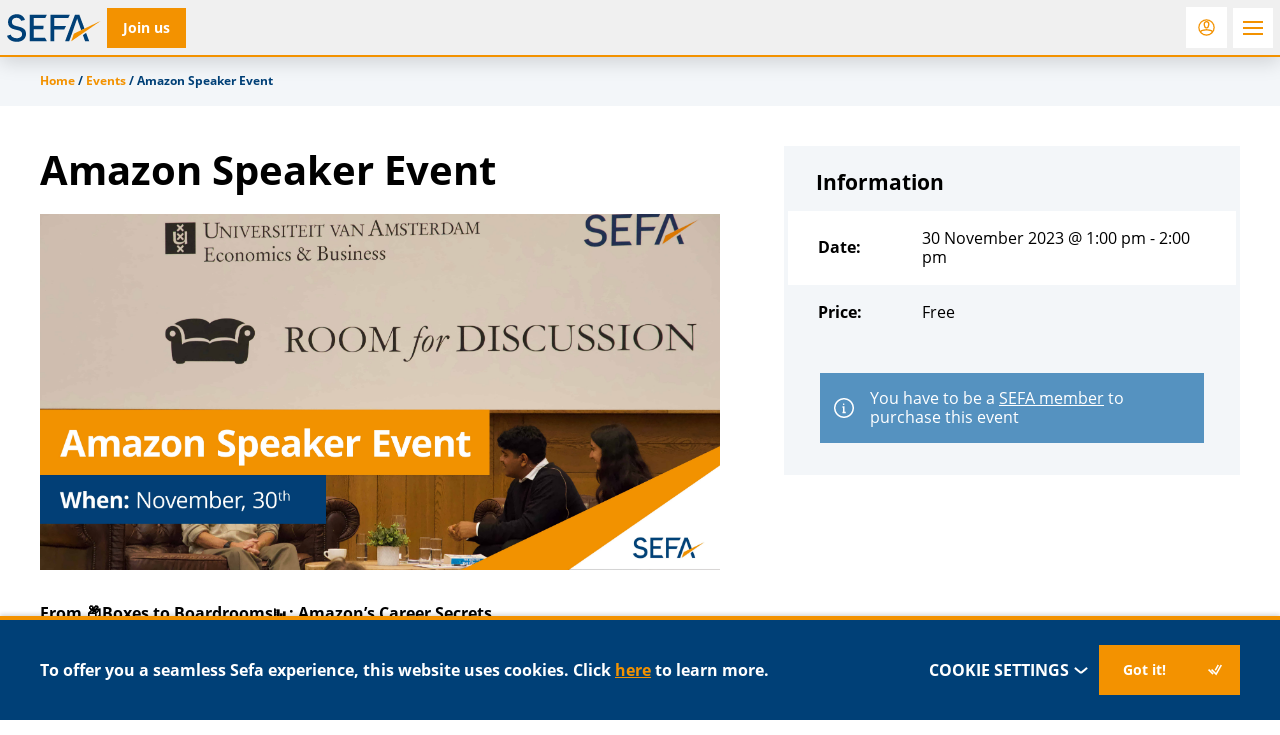

--- FILE ---
content_type: text/html
request_url: https://sefa.nl/product/events/amazon-speaker-event/
body_size: 13348
content:
<!DOCTYPE HTML>
<!--[if lt IE 7]> <html class="no-js lt-ie9 lt-ie8 lt-ie7" lang="en-US"> <![endif]-->
<!--[if IE 7]>    <html class="no-js lt-ie9 lt-ie8" lang="en-US"> <![endif]-->
<!--[if IE 8]>    <html class="no-js lt-ie9" lang="en-US"> <![endif]-->
<!--[if IE 9]>    <html class="no-js lt-ie10" lang="en-US"> <![endif]-->
<!--[if gt IE 9]><!--> <html class="no-js" lang="en-US"> <!--<![endif]-->
<head>
    <meta charset="UTF-8">
	<link rel="profile" href="http://gmpg.org/xfn/11">

	<script>function checkCookiePermission(e){for(var i=document.cookie.split("; "),o=!1,n=0;n<i.length;n++){var r=i[n].split("=");"ecn_permission"===r[0]&&(o=JSON.parse(r[1]))}return o[e]}</script>

    <meta name='robots' content='index, follow, max-image-preview:large, max-snippet:-1, max-video-preview:-1' />
<meta name="viewport" content="width=device-width, initial-scale=1">
	<!-- This site is optimized with the Yoast SEO Premium plugin v26.5 (Yoast SEO v26.7) - https://yoast.com/wordpress/plugins/seo/ -->
	<title>Amazon Speaker Event - Sefa</title>
	<meta name="description" content="Join us at 13-14h, on Thursday November 30th, for our interview with Michelle Goderie, CCO of Amazon! - Room for Discussion and Sefa" />
	<link rel="canonical" href="https://sefa.nl/product/events/amazon-speaker-event/" />
	<meta property="og:locale" content="en_US" />
	<meta property="og:type" content="article" />
	<meta property="og:title" content="Amazon Speaker Event" />
	<meta property="og:description" content="Join us at 13-14h, on Thursday November 30th, for our interview with Michelle Goderie, CCO of Amazon! - Room for Discussion and Sefa" />
	<meta property="og:url" content="https://sefa.nl/product/events/amazon-speaker-event/" />
	<meta property="og:site_name" content="Sefa" />
	<meta property="article:modified_time" content="2023-11-22T10:52:30+00:00" />
	<meta property="og:image" content="https://sefa.nl/wp-content/uploads/WB_AmazonSpeakerEventSCW.jpg" />
	<meta property="og:image:width" content="800" />
	<meta property="og:image:height" content="419" />
	<meta property="og:image:type" content="image/jpeg" />
	<meta name="twitter:label1" content="Est. reading time" />
	<meta name="twitter:data1" content="1 minute" />
	<script type="application/ld+json" class="yoast-schema-graph">{"@context":"https://schema.org","@graph":[{"@type":"WebPage","@id":"https://sefa.nl/product/events/amazon-speaker-event/","url":"https://sefa.nl/product/events/amazon-speaker-event/","name":"Amazon Speaker Event - Sefa","isPartOf":{"@id":"https://sefa.nl/#website"},"primaryImageOfPage":{"@id":"https://sefa.nl/product/events/amazon-speaker-event/#primaryimage"},"image":{"@id":"https://sefa.nl/product/events/amazon-speaker-event/#primaryimage"},"thumbnailUrl":"https://sefa.nl/wp-content/uploads/WB_AmazonSpeakerEventSCW.jpg","datePublished":"2023-11-22T10:52:29+00:00","dateModified":"2023-11-22T10:52:30+00:00","description":"Join us at 13-14h, on Thursday November 30th, for our interview with Michelle Goderie, CCO of Amazon! - Room for Discussion and Sefa","breadcrumb":{"@id":"https://sefa.nl/product/events/amazon-speaker-event/#breadcrumb"},"inLanguage":"en-US","potentialAction":[{"@type":"ReadAction","target":["https://sefa.nl/product/events/amazon-speaker-event/"]}]},{"@type":"ImageObject","inLanguage":"en-US","@id":"https://sefa.nl/product/events/amazon-speaker-event/#primaryimage","url":"https://sefa.nl/wp-content/uploads/WB_AmazonSpeakerEventSCW.jpg","contentUrl":"https://sefa.nl/wp-content/uploads/WB_AmazonSpeakerEventSCW.jpg","width":8533,"height":4467},{"@type":"BreadcrumbList","@id":"https://sefa.nl/product/events/amazon-speaker-event/#breadcrumb","itemListElement":[{"@type":"ListItem","position":1,"name":"Home","item":"https://sefa.nl/"},{"@type":"ListItem","position":2,"name":"Events","item":"https://sefa.nl/events/"},{"@type":"ListItem","position":3,"name":"Amazon Speaker Event"}]},{"@type":"WebSite","@id":"https://sefa.nl/#website","url":"https://sefa.nl/","name":"Sefa","description":"The study association for Economics and Business at the University of Amsterdam.","potentialAction":[{"@type":"SearchAction","target":{"@type":"EntryPoint","urlTemplate":"https://sefa.nl/?s={search_term_string}"},"query-input":{"@type":"PropertyValueSpecification","valueRequired":true,"valueName":"search_term_string"}}],"inLanguage":"en-US"}]}</script>
	<!-- / Yoast SEO Premium plugin. -->



<link rel="alternate" type="application/rss+xml" title="Sefa &raquo; Feed" href="https://sefa.nl/feed/" />
<link rel="alternate" type="application/rss+xml" title="Sefa &raquo; Comments Feed" href="https://sefa.nl/comments/feed/" />
	<script data-minify="1" src="https://sefa.nl/wp-content/cache/min/1/ajax/libs/webfont/1.6.26/webfont.js?ver=1763393742"></script>
	<script>
        WebFont.load({
            google: {
                families: ['Montserrat:300,700', 'Quicksand:400,500,700']
            },
            timeout: 1000
        });
	</script>
	<style id='wp-img-auto-sizes-contain-inline-css' type='text/css'>
img:is([sizes=auto i],[sizes^="auto," i]){contain-intrinsic-size:3000px 1500px}
/*# sourceURL=wp-img-auto-sizes-contain-inline-css */
</style>
<style id='classic-theme-styles-inline-css' type='text/css'>
/*! This file is auto-generated */
.wp-block-button__link{color:#fff;background-color:#32373c;border-radius:9999px;box-shadow:none;text-decoration:none;padding:calc(.667em + 2px) calc(1.333em + 2px);font-size:1.125em}.wp-block-file__button{background:#32373c;color:#fff;text-decoration:none}
/*# sourceURL=/wp-includes/css/classic-themes.min.css */
</style>
<style id='woocommerce-inline-inline-css' type='text/css'>
.woocommerce form .form-row .required { visibility: visible; }
/*# sourceURL=woocommerce-inline-inline-css */
</style>
<link rel='stylesheet' id='wc-memberships-frontend-css' href='https://sefa.nl/wp-content/plugins/woocommerce-memberships/assets/css/frontend/wc-memberships-frontend.min.css?ver=1.27.4' type='text/css' media='all' />
<link rel='stylesheet' id='mollie-applepaydirect-css' href='https://sefa.nl/wp-content/plugins/mollie-payments-for-woocommerce/public/css/mollie-applepaydirect.min.css?ver=1761550428' type='text/css' media='screen' />
<link rel='stylesheet' id='theme-styles-css' href='https://sefa.nl/wp-content/themes/ecs-sefa/assets/build/css/styles.css?id=8fb6acdbf5bc759d3865958cb27f5173' type='text/css' media='all' />
<script type="text/javascript" src="https://sefa.nl/wp-includes/js/jquery/jquery.min.js?ver=3.7.1" id="jquery-core-js"></script>
<script type="text/javascript" src="https://sefa.nl/wp-includes/js/jquery/jquery-migrate.min.js?ver=3.4.1" id="jquery-migrate-js"></script>
<script type="text/javascript" id="wc-single-product-js-extra">
/* <![CDATA[ */
var wc_single_product_params = {"i18n_required_rating_text":"Please select a rating","i18n_rating_options":["1 of 5 stars","2 of 5 stars","3 of 5 stars","4 of 5 stars","5 of 5 stars"],"i18n_product_gallery_trigger_text":"View full-screen image gallery","review_rating_required":"yes","flexslider":{"rtl":false,"animation":"slide","smoothHeight":true,"directionNav":false,"controlNav":"thumbnails","slideshow":false,"animationSpeed":500,"animationLoop":false,"allowOneSlide":false},"zoom_enabled":"","zoom_options":[],"photoswipe_enabled":"","photoswipe_options":{"shareEl":false,"closeOnScroll":false,"history":false,"hideAnimationDuration":0,"showAnimationDuration":0},"flexslider_enabled":""};
//# sourceURL=wc-single-product-js-extra
/* ]]> */
</script>
<script type="text/javascript" src="https://sefa.nl/wp-content/plugins/woocommerce/assets/js/frontend/single-product.min.js?ver=10.4.3" id="wc-single-product-js" defer="defer" data-wp-strategy="defer"></script>
<script type="text/javascript" src="https://sefa.nl/wp-content/plugins/woocommerce/assets/js/jquery-blockui/jquery.blockUI.min.js?ver=2.7.0-wc.10.4.3" id="wc-jquery-blockui-js" defer="defer" data-wp-strategy="defer"></script>
<script type="text/javascript" src="https://sefa.nl/wp-content/plugins/woocommerce/assets/js/js-cookie/js.cookie.min.js?ver=2.1.4-wc.10.4.3" id="wc-js-cookie-js" defer="defer" data-wp-strategy="defer"></script>
<script type="text/javascript" id="woocommerce-js-extra">
/* <![CDATA[ */
var woocommerce_params = {"ajax_url":"/wp-admin/admin-ajax.php","wc_ajax_url":"/?wc-ajax=%%endpoint%%","i18n_password_show":"Show password","i18n_password_hide":"Hide password"};
//# sourceURL=woocommerce-js-extra
/* ]]> */
</script>
<script type="text/javascript" src="https://sefa.nl/wp-content/plugins/woocommerce/assets/js/frontend/woocommerce.min.js?ver=10.4.3" id="woocommerce-js" defer="defer" data-wp-strategy="defer"></script>
<link rel='shortlink' href='https://sefa.nl/?p=80704' />

<script>
  (function(i,s,o,g,r,a,m){i['GoogleAnalyticsObject']=r;i[r]=i[r]||function(){
  (i[r].q=i[r].q||[]).push(arguments)},i[r].l=1*new Date();a=s.createElement(o),
  m=s.getElementsByTagName(o)[0];a.async=1;a.src=g;m.parentNode.insertBefore(a,m)
  })(window,document,'script','//www.google-analytics.com/analytics.js','ga');

  if( !checkCookiePermission('analytics') ) {
    ga('set', 'anonymizeIp', true);
  }
  ga('create', 'UA-8749353-2', 'auto');
  ga('send', 'pageview');

</script>

<link rel="apple-touch-icon" sizes="180x180" href="https://sefa.nl/wp-content/themes/ecs-sefa/assets/build/images/icons/apple-touch-icon.png"><link rel="icon" type="image/ico" href="https://sefa.nl/wp-content/themes/ecs-sefa/assets/build/images/icons/favicon.ico"><link rel="icon" sizes="32x32" type="image/png" href="https://sefa.nl/wp-content/themes/ecs-sefa/assets/build/images/icons/favicon-32x32.png"><link rel="icon" sizes="16x16" type="image/png" href="https://sefa.nl/wp-content/themes/ecs-sefa/assets/build/images/icons/favicon-16x16.png"><link rel="mask-icon" href="https://sefa.nl/wp-content/themes/ecs-sefa/assets/build/images/icons/safari-pinned-tab.svg"><link rel="mask-icon" href="https://sefa.nl/wp-content/themes/ecs-sefa/assets/build/images/icons/favicon.ico"><link rel="manifest" href="https://sefa.nl/wp-content/themes/ecs-sefa/assets/build/images/icons/browserconfig.xml">	<noscript><style>.woocommerce-product-gallery{ opacity: 1 !important; }</style></noscript>
	
    <script>var plyrSpriteURI = 'https://sefa.nl/wp-content/themes/ecs-sefa/assets/build/svg/sprite.plyr.svg';</script>

<link rel='stylesheet' id='wc-blocks-style-css' href='https://sefa.nl/wp-content/plugins/woocommerce/assets/client/blocks/wc-blocks.css?ver=wc-10.4.3' type='text/css' media='all' />
<style id='global-styles-inline-css' type='text/css'>
:root{--wp--preset--aspect-ratio--square: 1;--wp--preset--aspect-ratio--4-3: 4/3;--wp--preset--aspect-ratio--3-4: 3/4;--wp--preset--aspect-ratio--3-2: 3/2;--wp--preset--aspect-ratio--2-3: 2/3;--wp--preset--aspect-ratio--16-9: 16/9;--wp--preset--aspect-ratio--9-16: 9/16;--wp--preset--color--black: #000000;--wp--preset--color--cyan-bluish-gray: #abb8c3;--wp--preset--color--white: #ffffff;--wp--preset--color--pale-pink: #f78da7;--wp--preset--color--vivid-red: #cf2e2e;--wp--preset--color--luminous-vivid-orange: #ff6900;--wp--preset--color--luminous-vivid-amber: #fcb900;--wp--preset--color--light-green-cyan: #7bdcb5;--wp--preset--color--vivid-green-cyan: #00d084;--wp--preset--color--pale-cyan-blue: #8ed1fc;--wp--preset--color--vivid-cyan-blue: #0693e3;--wp--preset--color--vivid-purple: #9b51e0;--wp--preset--gradient--vivid-cyan-blue-to-vivid-purple: linear-gradient(135deg,rgb(6,147,227) 0%,rgb(155,81,224) 100%);--wp--preset--gradient--light-green-cyan-to-vivid-green-cyan: linear-gradient(135deg,rgb(122,220,180) 0%,rgb(0,208,130) 100%);--wp--preset--gradient--luminous-vivid-amber-to-luminous-vivid-orange: linear-gradient(135deg,rgb(252,185,0) 0%,rgb(255,105,0) 100%);--wp--preset--gradient--luminous-vivid-orange-to-vivid-red: linear-gradient(135deg,rgb(255,105,0) 0%,rgb(207,46,46) 100%);--wp--preset--gradient--very-light-gray-to-cyan-bluish-gray: linear-gradient(135deg,rgb(238,238,238) 0%,rgb(169,184,195) 100%);--wp--preset--gradient--cool-to-warm-spectrum: linear-gradient(135deg,rgb(74,234,220) 0%,rgb(151,120,209) 20%,rgb(207,42,186) 40%,rgb(238,44,130) 60%,rgb(251,105,98) 80%,rgb(254,248,76) 100%);--wp--preset--gradient--blush-light-purple: linear-gradient(135deg,rgb(255,206,236) 0%,rgb(152,150,240) 100%);--wp--preset--gradient--blush-bordeaux: linear-gradient(135deg,rgb(254,205,165) 0%,rgb(254,45,45) 50%,rgb(107,0,62) 100%);--wp--preset--gradient--luminous-dusk: linear-gradient(135deg,rgb(255,203,112) 0%,rgb(199,81,192) 50%,rgb(65,88,208) 100%);--wp--preset--gradient--pale-ocean: linear-gradient(135deg,rgb(255,245,203) 0%,rgb(182,227,212) 50%,rgb(51,167,181) 100%);--wp--preset--gradient--electric-grass: linear-gradient(135deg,rgb(202,248,128) 0%,rgb(113,206,126) 100%);--wp--preset--gradient--midnight: linear-gradient(135deg,rgb(2,3,129) 0%,rgb(40,116,252) 100%);--wp--preset--font-size--small: 13px;--wp--preset--font-size--medium: 20px;--wp--preset--font-size--large: 36px;--wp--preset--font-size--x-large: 42px;--wp--preset--spacing--20: 0.44rem;--wp--preset--spacing--30: 0.67rem;--wp--preset--spacing--40: 1rem;--wp--preset--spacing--50: 1.5rem;--wp--preset--spacing--60: 2.25rem;--wp--preset--spacing--70: 3.38rem;--wp--preset--spacing--80: 5.06rem;--wp--preset--shadow--natural: 6px 6px 9px rgba(0, 0, 0, 0.2);--wp--preset--shadow--deep: 12px 12px 50px rgba(0, 0, 0, 0.4);--wp--preset--shadow--sharp: 6px 6px 0px rgba(0, 0, 0, 0.2);--wp--preset--shadow--outlined: 6px 6px 0px -3px rgb(255, 255, 255), 6px 6px rgb(0, 0, 0);--wp--preset--shadow--crisp: 6px 6px 0px rgb(0, 0, 0);}:where(.is-layout-flex){gap: 0.5em;}:where(.is-layout-grid){gap: 0.5em;}body .is-layout-flex{display: flex;}.is-layout-flex{flex-wrap: wrap;align-items: center;}.is-layout-flex > :is(*, div){margin: 0;}body .is-layout-grid{display: grid;}.is-layout-grid > :is(*, div){margin: 0;}:where(.wp-block-columns.is-layout-flex){gap: 2em;}:where(.wp-block-columns.is-layout-grid){gap: 2em;}:where(.wp-block-post-template.is-layout-flex){gap: 1.25em;}:where(.wp-block-post-template.is-layout-grid){gap: 1.25em;}.has-black-color{color: var(--wp--preset--color--black) !important;}.has-cyan-bluish-gray-color{color: var(--wp--preset--color--cyan-bluish-gray) !important;}.has-white-color{color: var(--wp--preset--color--white) !important;}.has-pale-pink-color{color: var(--wp--preset--color--pale-pink) !important;}.has-vivid-red-color{color: var(--wp--preset--color--vivid-red) !important;}.has-luminous-vivid-orange-color{color: var(--wp--preset--color--luminous-vivid-orange) !important;}.has-luminous-vivid-amber-color{color: var(--wp--preset--color--luminous-vivid-amber) !important;}.has-light-green-cyan-color{color: var(--wp--preset--color--light-green-cyan) !important;}.has-vivid-green-cyan-color{color: var(--wp--preset--color--vivid-green-cyan) !important;}.has-pale-cyan-blue-color{color: var(--wp--preset--color--pale-cyan-blue) !important;}.has-vivid-cyan-blue-color{color: var(--wp--preset--color--vivid-cyan-blue) !important;}.has-vivid-purple-color{color: var(--wp--preset--color--vivid-purple) !important;}.has-black-background-color{background-color: var(--wp--preset--color--black) !important;}.has-cyan-bluish-gray-background-color{background-color: var(--wp--preset--color--cyan-bluish-gray) !important;}.has-white-background-color{background-color: var(--wp--preset--color--white) !important;}.has-pale-pink-background-color{background-color: var(--wp--preset--color--pale-pink) !important;}.has-vivid-red-background-color{background-color: var(--wp--preset--color--vivid-red) !important;}.has-luminous-vivid-orange-background-color{background-color: var(--wp--preset--color--luminous-vivid-orange) !important;}.has-luminous-vivid-amber-background-color{background-color: var(--wp--preset--color--luminous-vivid-amber) !important;}.has-light-green-cyan-background-color{background-color: var(--wp--preset--color--light-green-cyan) !important;}.has-vivid-green-cyan-background-color{background-color: var(--wp--preset--color--vivid-green-cyan) !important;}.has-pale-cyan-blue-background-color{background-color: var(--wp--preset--color--pale-cyan-blue) !important;}.has-vivid-cyan-blue-background-color{background-color: var(--wp--preset--color--vivid-cyan-blue) !important;}.has-vivid-purple-background-color{background-color: var(--wp--preset--color--vivid-purple) !important;}.has-black-border-color{border-color: var(--wp--preset--color--black) !important;}.has-cyan-bluish-gray-border-color{border-color: var(--wp--preset--color--cyan-bluish-gray) !important;}.has-white-border-color{border-color: var(--wp--preset--color--white) !important;}.has-pale-pink-border-color{border-color: var(--wp--preset--color--pale-pink) !important;}.has-vivid-red-border-color{border-color: var(--wp--preset--color--vivid-red) !important;}.has-luminous-vivid-orange-border-color{border-color: var(--wp--preset--color--luminous-vivid-orange) !important;}.has-luminous-vivid-amber-border-color{border-color: var(--wp--preset--color--luminous-vivid-amber) !important;}.has-light-green-cyan-border-color{border-color: var(--wp--preset--color--light-green-cyan) !important;}.has-vivid-green-cyan-border-color{border-color: var(--wp--preset--color--vivid-green-cyan) !important;}.has-pale-cyan-blue-border-color{border-color: var(--wp--preset--color--pale-cyan-blue) !important;}.has-vivid-cyan-blue-border-color{border-color: var(--wp--preset--color--vivid-cyan-blue) !important;}.has-vivid-purple-border-color{border-color: var(--wp--preset--color--vivid-purple) !important;}.has-vivid-cyan-blue-to-vivid-purple-gradient-background{background: var(--wp--preset--gradient--vivid-cyan-blue-to-vivid-purple) !important;}.has-light-green-cyan-to-vivid-green-cyan-gradient-background{background: var(--wp--preset--gradient--light-green-cyan-to-vivid-green-cyan) !important;}.has-luminous-vivid-amber-to-luminous-vivid-orange-gradient-background{background: var(--wp--preset--gradient--luminous-vivid-amber-to-luminous-vivid-orange) !important;}.has-luminous-vivid-orange-to-vivid-red-gradient-background{background: var(--wp--preset--gradient--luminous-vivid-orange-to-vivid-red) !important;}.has-very-light-gray-to-cyan-bluish-gray-gradient-background{background: var(--wp--preset--gradient--very-light-gray-to-cyan-bluish-gray) !important;}.has-cool-to-warm-spectrum-gradient-background{background: var(--wp--preset--gradient--cool-to-warm-spectrum) !important;}.has-blush-light-purple-gradient-background{background: var(--wp--preset--gradient--blush-light-purple) !important;}.has-blush-bordeaux-gradient-background{background: var(--wp--preset--gradient--blush-bordeaux) !important;}.has-luminous-dusk-gradient-background{background: var(--wp--preset--gradient--luminous-dusk) !important;}.has-pale-ocean-gradient-background{background: var(--wp--preset--gradient--pale-ocean) !important;}.has-electric-grass-gradient-background{background: var(--wp--preset--gradient--electric-grass) !important;}.has-midnight-gradient-background{background: var(--wp--preset--gradient--midnight) !important;}.has-small-font-size{font-size: var(--wp--preset--font-size--small) !important;}.has-medium-font-size{font-size: var(--wp--preset--font-size--medium) !important;}.has-large-font-size{font-size: var(--wp--preset--font-size--large) !important;}.has-x-large-font-size{font-size: var(--wp--preset--font-size--x-large) !important;}
/*# sourceURL=global-styles-inline-css */
</style>
<meta name="generator" content="WP Rocket 3.20.3" data-wpr-features="wpr_minify_js wpr_desktop" /></head>

<body class="wp-singular product-template-default single single-product postid-80704 wp-theme-ecs-base-framework wp-child-theme-ecs-sefa theme-ecs-base-framework woocommerce woocommerce-page woocommerce-no-js">

    <div class="wrapper">

        <header class="header js-header">

			<div class="wrap">

				<div class="header__inner">

					<div class="header__logo">

	
		<a class="logo" href="https://sefa.nl">
			<h1>Sefa</h1>
		</a>

	
</div>

					
	<div class="header__button">

		<a class="button button--alt button--header" href="https://sefa.nl/product/memberships/sefa-membership/">
			<span class="button__inner">
				<span class="button__label">
					Join us				</span>
			</span>
		</a>

	</div>

					
	
	<div class="header__button header__button--secondary">

		<a class="button button--alt-icon button--header" href="https://sefa.nl/my-account/" aria-label="Login">
			<span class="button__inner">
				<span class="button__icon">
					<span class="icon">
						<svg role="img" aria-hidden="true"><use href="https://sefa.nl/wp-content/themes/ecs-sefa/assets/build/svg/sprite.icons.svg?id=75503206475b3512ec6ea8b5d5f29eb1#ico-user"></use></svg>					</span>
				</span>
			</span>
		</a>

	</div>

					<div class="header__toggle">
	<button class="navigation-toggle" id="js-navigation-toggle">
		<span class="navigation-toggle__inner">
			<span class="navigation-toggle__icon">
				<span></span>
				<span></span>
				<span></span>
			</span>
		</span>
	</button>
</div>

					<nav class="navigation">
						<div class="navigation__inner">
							<div class="navigation__tabs">

	<ul class="navigation-menu navigation-menu--tabs">

				<li class="navigation-menu__item navigation-menu__item--active">
					<a href="https://sefa.nl" class="navigation-menu__link">
				<span class="navigation-menu__link-inner">
					<span class="navigation-menu__link-icon icon">
						<svg role="img" aria-hidden="true"><use href="https://sefa.nl/wp-content/themes/ecs-sefa/assets/build/svg/sprite.icons.svg?id=75503206475b3512ec6ea8b5d5f29eb1#ico-house-thick"></use></svg>					</span>
					<span class="navigation-menu__link-label">
						Sefa
					</span>
				</span>
			</a>
		</li>
														<li class="navigation-menu__item">
						<a href="https://sefa.nl/career-week/" class="navigation-menu__link navigation-menu__link--highlight">
							<span class="navigation-menu__link-inner">
								<span class="navigation-menu__link-icon icon">
									<svg role="img" aria-hidden="true"><use href="https://sefa.nl/wp-content/themes/ecs-sefa/assets/build/svg/sprite.icons.svg?id=75503206475b3512ec6ea8b5d5f29eb1#ico-users-thick"></use></svg>								</span>
								<span class="navigation-menu__link-label">
									Sefa Career Week 2025								</span>
							</span>
						</a>
					</li>
													<li class="navigation-menu__item">
			<a href="https://www.amsterdamcareerdays.nl/" target="_blank" class="navigation-menu__link ">
				<span class="navigation-menu__link-inner">
					<span class="navigation-menu__link-icon icon">
						<svg role="img" aria-hidden="true"><use href="https://sefa.nl/wp-content/themes/ecs-sefa/assets/build/svg/sprite.icons.svg?id=75503206475b3512ec6ea8b5d5f29eb1#ico-watch-thick"></use></svg>					</span>
					<span class="navigation-menu__link-label">
						ACD					</span>
				</span>
			</a>
		</li>
		<li class="navigation-menu__item">
			<a href="https://roomfordiscussion.com/" target="_blank" class="navigation-menu__link">
				<span class="navigation-menu__link-inner">
					<span class="navigation-menu__link-icon icon">
						<svg role="img" aria-hidden="true"><use href="https://sefa.nl/wp-content/themes/ecs-sefa/assets/build/svg/sprite.icons.svg?id=75503206475b3512ec6ea8b5d5f29eb1#ico-chat"></use></svg>					</span>
					<span class="navigation-menu__link-label">
						RfD					</span>
				</span>
			</a>
		</li>
		<li class="navigation-menu__item">
			<a href="https://www.rostraeconomica.nl/" target="_blank" class="navigation-menu__link">
				<span class="navigation-menu__link-inner">
					<span class="navigation-menu__link-icon icon">
						<svg role="img" aria-hidden="true"><use href="https://sefa.nl/wp-content/themes/ecs-sefa/assets/build/svg/sprite.icons.svg?id=75503206475b3512ec6ea8b5d5f29eb1#ico-book-thick"></use></svg>					</span>
					<span class="navigation-menu__link-label">
						Rostra					</span>
				</span>
			</a>
		</li>
		<li class="navigation-menu__item">
			<a href="https://amsterdamcc.com/" target="_blank" class="navigation-menu__link">
				<span class="navigation-menu__link-inner">
					<span class="navigation-menu__link-icon icon">
						<svg role="img" aria-hidden="true"><use href="https://sefa.nl/wp-content/themes/ecs-sefa/assets/build/svg/sprite.icons.svg?id=75503206475b3512ec6ea8b5d5f29eb1#ico-icon-study"></use></svg>					</span>
					<span class="navigation-menu__link-label">
						ACC					</span>
				</span>
			</a>
		</li>
	</ul>

</div>
							
<div class="navigation__menu navigation__menu--primary">
	<ul id="menu-primary-menu" class="navigation-menu"><li id="menu-item-66746" class="navigation-menu__item navigation-menu__item--parent"><a href="https://sefa.nl/about/" class="navigation-menu__link">About</a>
<ul class="navigation-menu__sub-menu" >


             <li class="navigation-menu__sub-item navigation-menu__back">

              <a href="#" class="navigation-menu__sub-link navigation-menu__sub-link--back js-close-submenu">

               <span class="navigation-menu__sub-icon icon">

                 <svg role="img" aria-hidden="true"><use href="https://sefa.nl/wp-content/themes/ecs-sefa/assets/build/svg/sprite.icons.svg?id=75503206475b3512ec6ea8b5d5f29eb1#ico-chevron-bold"></use></svg>

               </span>

               Back

              </a>

             </li>

             <li class="navigation-menu__sub-item navigation-menu__parent"><a class="navigation-menu__sub-link navigation-menu__sub-link--parent" href="https://sefa.nl/about/">About</a></li>
	<li id="menu-item-66754" class="navigation-menu__sub-item"><a href="https://sefa.nl/about/about-sefa/" class="navigation-menu__sub-link">Study Association Sefa</a></li>
	<li id="menu-item-70079" class="navigation-menu__sub-item"><a href="https://sefa.nl/boards/board-2025-2026/" class="navigation-menu__sub-link">Board 2025/2026</a></li>
	<li id="menu-item-73988" class="navigation-menu__sub-item"><a href="https://sefa.nl/about/can-you-manage-sefa-become-the-104th-board" class="navigation-menu__sub-link">Apply for a board year</a></li>
	<li id="menu-item-66759" class="navigation-menu__sub-item"><a href="https://sefa.nl/boards/" class="navigation-menu__sub-link">Previous Boards</a></li>
	<li id="menu-item-66760" class="navigation-menu__sub-item"><a href="https://sefa.nl/boards/supervisory-board/" class="navigation-menu__sub-link">Supervisory board</a></li>
	<li id="menu-item-66761" class="navigation-menu__sub-item"><a href="https://sefa.nl/boards/board-of-recommendation/" class="navigation-menu__sub-link">Board of recommendation</a></li>
	<li id="menu-item-100904" class="navigation-menu__sub-item"><a href="https://sefa.nl/members-council/" class="navigation-menu__sub-link">Members Council</a></li>
	<li id="menu-item-66774" class="navigation-menu__sub-item"><a href="https://sefa.nl/about/contact/" class="navigation-menu__sub-link">Contact</a></li>
	<li id="menu-item-66757" class="navigation-menu__sub-item"><a href="https://sefa.nl/about/faq/" class="navigation-menu__sub-link">FAQ</a></li>
	<li id="menu-item-66758" class="navigation-menu__sub-item"><a href="https://sefa.nl/about/terms-conditions/" class="navigation-menu__sub-link">General terms and conditions</a></li>
</ul>
</li>
<li id="menu-item-66747" class="navigation-menu__item navigation-menu__item--parent"><a href="https://sefa.nl/study/" class="navigation-menu__link">Study</a>
<ul class="navigation-menu__sub-menu" >


             <li class="navigation-menu__sub-item navigation-menu__back">

              <a href="#" class="navigation-menu__sub-link navigation-menu__sub-link--back js-close-submenu">

               <span class="navigation-menu__sub-icon icon">

                 <svg role="img" aria-hidden="true"><use href="https://sefa.nl/wp-content/themes/ecs-sefa/assets/build/svg/sprite.icons.svg?id=75503206475b3512ec6ea8b5d5f29eb1#ico-chevron-bold"></use></svg>

               </span>

               Back

              </a>

             </li>

             <li class="navigation-menu__sub-item navigation-menu__parent"><a class="navigation-menu__sub-link navigation-menu__sub-link--parent" href="https://sefa.nl/study/">Study</a></li>
	<li id="menu-item-66763" class="navigation-menu__sub-item"><a href="https://sefa.nl/study/books/" class="navigation-menu__sub-link">Books</a></li>
	<li id="menu-item-66762" class="navigation-menu__sub-item"><a href="https://sefa.nl/study/summaries/" class="navigation-menu__sub-link">Summaries</a></li>
	<li id="menu-item-66764" class="navigation-menu__sub-item"><a href="https://sefa.nl/study/trainings/" class="navigation-menu__sub-link">Trainings</a></li>
</ul>
</li>
<li id="menu-item-66748" class="navigation-menu__item navigation-menu__item--parent has-badge"><a href="https://sefa.nl/committees/" class="navigation-menu__link">Committees<span class="badge">11</span></a>
<ul class="navigation-menu__sub-menu" >


             <li class="navigation-menu__sub-item navigation-menu__back">

              <a href="#" class="navigation-menu__sub-link navigation-menu__sub-link--back js-close-submenu">

               <span class="navigation-menu__sub-icon icon">

                 <svg role="img" aria-hidden="true"><use href="https://sefa.nl/wp-content/themes/ecs-sefa/assets/build/svg/sprite.icons.svg?id=75503206475b3512ec6ea8b5d5f29eb1#ico-chevron-bold"></use></svg>

               </span>

               Back

              </a>

             </li>

             <li class="navigation-menu__sub-item navigation-menu__parent"><a class="navigation-menu__sub-link navigation-menu__sub-link--parent" href="https://sefa.nl/committees/">Committees</a></li>
	<li id="menu-item-66765" class="navigation-menu__sub-item"><a href="https://sefa.nl/apply-now/" class="navigation-menu__sub-link">Apply Now</a></li>
	<li id="menu-item-66766" class="navigation-menu__sub-item"><a href="https://sefa.nl/become-active/" class="navigation-menu__sub-link">What does it mean to be an Active Member of Sefa?</a></li>
	<li id="menu-item-66776" class="navigation-menu__sub-item has-badge"><a href="https://sefa.nl/committees/" class="navigation-menu__sub-link">Committees</a></li>
	<li id="menu-item-66772" class="navigation-menu__sub-item"><a href="https://sefa.nl/committee_sector/academic/" class="navigation-menu__sub-link">Academic</a></li>
	<li id="menu-item-66770" class="navigation-menu__sub-item"><a href="https://sefa.nl/committee_sector/career/" class="navigation-menu__sub-link">Career</a></li>
	<li id="menu-item-66773" class="navigation-menu__sub-item"><a href="https://sefa.nl/committee_sector/international/" class="navigation-menu__sub-link">International</a></li>
	<li id="menu-item-66771" class="navigation-menu__sub-item"><a href="https://sefa.nl/committee_sector/social/" class="navigation-menu__sub-link">Social</a></li>
</ul>
</li>
<li id="menu-item-66750" class="navigation-menu__item navigation-menu__item--active"><a href="https://sefa.nl/events/" class="navigation-menu__link">Events</a></li>
<li id="menu-item-66752" class="navigation-menu__item navigation-menu__item--parent"><a href="https://sefa.nl/career/" class="navigation-menu__link">Career</a>
<ul class="navigation-menu__sub-menu" >


             <li class="navigation-menu__sub-item navigation-menu__back">

              <a href="#" class="navigation-menu__sub-link navigation-menu__sub-link--back js-close-submenu">

               <span class="navigation-menu__sub-icon icon">

                 <svg role="img" aria-hidden="true"><use href="https://sefa.nl/wp-content/themes/ecs-sefa/assets/build/svg/sprite.icons.svg?id=75503206475b3512ec6ea8b5d5f29eb1#ico-chevron-bold"></use></svg>

               </span>

               Back

              </a>

             </li>

             <li class="navigation-menu__sub-item navigation-menu__parent"><a class="navigation-menu__sub-link navigation-menu__sub-link--parent" href="https://sefa.nl/career/">Career</a></li>
	<li id="menu-item-66767" class="navigation-menu__sub-item js-vacancy-count-parent"><a href="https://sefa.nl/vacancies/" class="navigation-menu__sub-link">Vacancies</a></li>
	<li id="menu-item-66768" class="navigation-menu__sub-item"><a href="https://sefa.nl/companies/" class="navigation-menu__sub-link">Companies</a></li>
	<li id="menu-item-66769" class="navigation-menu__sub-item"><a href="https://sefa.nl/career-development-platform/" class="navigation-menu__sub-link">Career Development Platform</a></li>
</ul>
</li>
<li id="menu-item-96991" class="navigation-menu__item navigation-menu__item--parent"><a href="https://sefa.nl/discounts/" class="navigation-menu__link">Discounts</a>
<ul class="navigation-menu__sub-menu" >


             <li class="navigation-menu__sub-item navigation-menu__back">

              <a href="#" class="navigation-menu__sub-link navigation-menu__sub-link--back js-close-submenu">

               <span class="navigation-menu__sub-icon icon">

                 <svg role="img" aria-hidden="true"><use href="https://sefa.nl/wp-content/themes/ecs-sefa/assets/build/svg/sprite.icons.svg?id=75503206475b3512ec6ea8b5d5f29eb1#ico-chevron-bold"></use></svg>

               </span>

               Back

              </a>

             </li>

             <li class="navigation-menu__sub-item navigation-menu__parent"><a class="navigation-menu__sub-link navigation-menu__sub-link--parent" href="https://sefa.nl/discounts/">Discounts</a></li>
	<li id="menu-item-97109" class="navigation-menu__sub-item"><a href="https://sefa.nl/discounts/" class="navigation-menu__sub-link">Discounts</a></li>
	<li id="menu-item-97108" class="navigation-menu__sub-item"><a href="https://sefa.nl/discounts/claim-your-discount-card/" class="navigation-menu__sub-link">Claim your Discount Card</a></li>
</ul>
</li>
<li id="menu-item-66753" class="navigation-menu__item"><a href="https://sefa.nl/blogposts/" class="navigation-menu__link">Blog</a></li>
</ul></div>
							
<div class="navigation__menu navigation__menu--secondary">

	
	<ul id="menu-top-menu-secondary" class="navigation-menu navigation-menu--secondary"><li id="menu-item-315" class="navigation-menu__item"><a href="https://sefa.nl/for-companies/" class="navigation-menu__link"><span class="navigation-menu__link-inner">
            <span class="navigation-menu__link-icon icon">
                <svg role="img" aria-hidden="true"><use href="https://sefa.nl/wp-content/themes/ecs-sefa/assets/build/svg/sprite.icons.svg?id=75503206475b3512ec6ea8b5d5f29eb1#ico-briefcase-thick"></use></svg>
            </span>
            <span class="navigation-menu__link-label">For companies</span>
        </span></a></li>
<li id="menu-item-313" class="navigation-menu__item"><a target="_blank" href="http://sefa.smartbooks.nl/" class="navigation-menu__link"><span class="navigation-menu__link-inner">
            <span class="navigation-menu__link-icon icon">
                <svg role="img" aria-hidden="true"><use href="https://sefa.nl/wp-content/themes/ecs-sefa/assets/build/svg/sprite.icons.svg?id=75503206475b3512ec6ea8b5d5f29eb1#ico-book-thick"></use></svg>
            </span>
            <span class="navigation-menu__link-label">Smartbooks</span>
        </span></a></li>
<li id="menu-item-50366" class="navigation-menu__item"><a href="https://sefa.nl/about/contact/" class="navigation-menu__link"><span class="navigation-menu__link-inner">
            <span class="navigation-menu__link-icon icon">
                <svg role="img" aria-hidden="true"><use href="https://sefa.nl/wp-content/themes/ecs-sefa/assets/build/svg/sprite.icons.svg?id=75503206475b3512ec6ea8b5d5f29eb1#ico-loudspeaker-thick"></use></svg>
            </span>
            <span class="navigation-menu__link-label">Contact</span>
        </span></a></li>
</ul>
	<ul class="navigation-menu navigation-menu--secondary">

		
		<li class="navigation-menu__item">
			<a class="navigation-menu__link" href="https://sefa.nl/my-account/?return_to=https://sefa.nl/product/events/amazon-speaker-event">
				<span class="navigation-menu__link-inner">
					<span class="navigation-menu__link-icon icon">
						<svg role="img" aria-hidden="true"><use href="https://sefa.nl/wp-content/themes/ecs-sefa/assets/build/svg/sprite.icons.svg?id=75503206475b3512ec6ea8b5d5f29eb1#ico-unlock-thick"></use></svg>					</span>
					<span class="navigation-menu__link-label">
						Login					</span>
				</span>
			</a>
		</li>

								</ul>

</div>
															
	<div class="navigation__button">

		<a class="button button--alt" href="https://sefa.nl/product/memberships/sefa-membership/">
			<span class="button__inner">
				<span class="button__label">
					Become a member				</span>
			</span>
		</a>

	</div>

													</div>
					</nav>

				</div>

			</div>

        </header>

		
	
<div class="block block--breadcrumb">

    <div class="wrap">

        <div class="breadcrumb">
            <p>
            <span><span><a href="https://sefa.nl/">Home</a></span> <i class="breadcrumb-divider">/</i> <span><a href="https://sefa.nl/events/">Events</a></span> <i class="breadcrumb-divider">/</i> <span class="breadcrumb_last" aria-current="page">Amazon Speaker Event</span></span>            </p>
        </div>

    </div>

</div>
<div id="primary" class="content-area"><main id="main" class="site-main" role="main">
					
			<div class="block block--content block--no-padding">

    <div class="content">

        <div class="wrap">

            <div class="content__inner">

                <div class="content__column content__column--sidebar content__column--sidebar-mobile">

                    <h1>Become a member</h1>

                    <div class="sidebar content__sidebar">

    
    <div class="widgets">

        <div class="widgets__item">

    <div class="widget widget--no-padding">

        <div class="widget__inner">
			
            <div class="widget__header">
                <h4 class="widget__title">Information</h4>
            </div>

            <div class="widget__content">

                <div class="wide-table wide-table--widget">

                    <table>

                        <tbody>

                            
                                <tr>
                                    <td><strong>Date:</strong></td>
                                    <td>30 November 2023 @ 1:00 pm - 2:00 pm</td>
                                </tr>

                            
                            
                                <tr>
                                    <td><strong>Price:</strong></td>
                                    <td>
										Free                                    </td>
                                </tr>

                            
                            
                        </tbody>

                    </table>

                </div>

            </div>

        </div>

    </div>

</div>

        <div class="widgets__item">
            <div class="widget">
                <div class="widget__inner">
                    <div class="widget__content">
                        <div class="notice notice--info">

    You have to be a <a href="https://sefa.nl/product/memberships/sefa-membership/">SEFA member</a> to purchase this event
</div>
                    </div>
                </div>
            </div>
        </div>

    </div>

</div>
                </div>

                <div class="content__column content__column--main">
                    <h1>Amazon Speaker Event</h1>
    <figure class="content__thumbnail">
        <img width="1100" height="576" src="https://sefa.nl/wp-content/uploads/WB_AmazonSpeakerEventSCW.jpg" class="attachment-content-thumbnail size-content-thumbnail" alt="" decoding="async" fetchpriority="high" />    </figure>
<p><strong>From 📦Boxes to Boardrooms📊: Amazon’s Career Secrets</strong></p>
<p>Room for Discussion is delighted to announce our interview with the <strong>Chief Commercial Officer of Amazon Benelux, Michelle Goderie</strong>!</p>
<p>Amazon is one of the biggest companies in the world, taking in more than $500 billion in revenue last year. Despite that they are still struggling for market share in the Netherlands and Belgium &#8211; all because of the immense dominance of Bol.com.</p>
<p>Will Amazon be able to dethrone Bol.com or will Amazon be doomed forever to the no. 2 position? Why has Amazon not been able to compete with Bol.com in the Netherlands? How does one get to the position of Chief Commercial Officer? What is more important for Amazon, profit or planet? If you wanna get the answer to these questions and more, join us at <strong>13-14h, on Thursday November 30th</strong>, for our interview with <strong>Michelle Goderie, CCO of Amazon!</strong></p>
<p>This event is a collaboration between <strong>Room For Discussion</strong> and <strong>Sefa Career Week</strong>.</p>
                </div>

                <div class="content__column content__column--sidebar content__column--sidebar-desktop">

                    <div class="sidebar content__sidebar">

    
    <div class="widgets">

        <div class="widgets__item">

    <div class="widget widget--no-padding">

        <div class="widget__inner">
			
            <div class="widget__header">
                <h4 class="widget__title">Information</h4>
            </div>

            <div class="widget__content">

                <div class="wide-table wide-table--widget">

                    <table>

                        <tbody>

                            
                                <tr>
                                    <td><strong>Date:</strong></td>
                                    <td>30 November 2023 @ 1:00 pm - 2:00 pm</td>
                                </tr>

                            
                            
                                <tr>
                                    <td><strong>Price:</strong></td>
                                    <td>
										Free                                    </td>
                                </tr>

                            
                            
                        </tbody>

                    </table>

                </div>

            </div>

        </div>

    </div>

</div>

        <div class="widgets__item">
            <div class="widget">
                <div class="widget__inner">
                    <div class="widget__content">
                        <div class="notice notice--info">

    You have to be a <a href="https://sefa.nl/product/memberships/sefa-membership/">SEFA member</a> to purchase this event
</div>
                    </div>
                </div>
            </div>
        </div>

    </div>

</div>
                </div>

            </div>

        </div>

    </div>

</div>

		
	</main></div>
	

    
<div class="block--default footer-secondary">
	<div class="footer-secondary__decoration">
		<svg xmlns="http://www.w3.org/2000/svg" viewBox="0 0 1000 481"><title>usp-decoration</title><path d="M302,334.7,116.57,423.57,0,481H421.92L1000,53.16V0Z" fill="#f39200"/><path d="M422,481H605.5L1000,74.19V50Z" fill="#004077"/></svg>	</div>
	<div class="wrap">
		<div class="footer-secondary__inner">

							<div class="footer-secondary__column footer-secondary__column--stats">
					<div class="stats">
													<div class="stats__item">
								<div class="stat">
									<span class="stat__icon icon">
										<svg role="img" aria-hidden="true"><use href="https://sefa.nl/wp-content/themes/ecs-sefa/assets/build/svg/sprite.icons.svg?id=75503206475b3512ec6ea8b5d5f29eb1#ico-calendar"></use></svg>									</span>
									<div class="stat__inner">
										<span class="stat__value">125+</span>
										<span class="stat__label">Events</span>
									</div>
								</div>
							</div>
													<div class="stats__item">
								<div class="stat">
									<span class="stat__icon icon">
										<svg role="img" aria-hidden="true"><use href="https://sefa.nl/wp-content/themes/ecs-sefa/assets/build/svg/sprite.icons.svg?id=75503206475b3512ec6ea8b5d5f29eb1#ico-users"></use></svg>									</span>
									<div class="stat__inner">
										<span class="stat__value">7500+</span>
										<span class="stat__label">Sefa members</span>
									</div>
								</div>
							</div>
													<div class="stats__item">
								<div class="stat">
									<span class="stat__icon icon">
										<svg role="img" aria-hidden="true"><use href="https://sefa.nl/wp-content/themes/ecs-sefa/assets/build/svg/sprite.icons.svg?id=75503206475b3512ec6ea8b5d5f29eb1#ico-active"></use></svg>									</span>
									<div class="stat__inner">
										<span class="stat__value">450+</span>
										<span class="stat__label">Active members</span>
									</div>
								</div>
							</div>
													<div class="stats__item">
								<div class="stat">
									<span class="stat__icon icon">
										<svg role="img" aria-hidden="true"><use href="https://sefa.nl/wp-content/themes/ecs-sefa/assets/build/svg/sprite.icons.svg?id=75503206475b3512ec6ea8b5d5f29eb1#ico-briefcase"></use></svg>									</span>
									<div class="stat__inner">
										<span class="stat__value">250+</span>
										<span class="stat__label">Company contacts</span>
									</div>
								</div>
							</div>
											</div>
				</div>
			
		</div>
	</div>
	<div class="footer-secondary__logo">
		<svg xmlns="http://www.w3.org/2000/svg" viewBox="0 0 121.63 35.74"><title>Sefa Logo</title><path d="M24.6,25.54c0,4.84-3.3,10.2-12.17,10.2C7.15,35.74,1.68,33.36,0,27.95l4.87-1.52c.49,2.26,3.06,4.69,7.64,4.69,3.75,0,7-1.63,7-5.18,0-4.69-4.18-4.87-9.65-6.21C3,18,1.38,14.4,1.38,9.91,1.38,4.09,6.36,0,12.77,0c4.93,0,9,2.66,10.45,7.44L18.38,8.62c-.69-2.06-2.46-4-6.1-4-3.3,0-6,2-6,5.33,0,4.38,4.18,5.07,8.57,6.07,6.7,1.58,9.71,4,9.71,9.56m24.72,5.07,2.41,4.49H29.52V.6H51.73L49.32,5.09H34.51V15H47.11l-.05,4.47H34.51V30.61ZM61.08,5.09V15.34H76.44L74,19.82h-13V35.1H56.15V.6H81.49L79.1,5.09ZM98.23,27l2.84,8.06h5.33l-4.06-10.9ZM93.57.6H88L75.13,35.1h5.33L90.77,5.87,96,20.72l4.29-2Z" fill="#004077"/><path d="M100.29,18.67l-4.29,2-9.46,4.51L83.07,35.1,121.63,8.48Z" fill="#f39200"/></svg>
	</div>
</div>

    <footer class="footer">

		<div class="footer__row footer__row--primary">

			<div class="wrap">

				<div class="footer__columns">

					<div class="footer__column footer__column--menu">

	
	<h3 class="footer__title">Discover more</h3>

	<ul id="menu-discover-more" class="footer-menu"><li id="menu-item-57979" class="footer-menu__item"><a href="https://sefa.nl/about/" class="footer-menu__link">About</a></li>
<li id="menu-item-57980" class="footer-menu__item"><a href="https://sefa.nl/about-sefa/" class="footer-menu__link">Study Association Sefa</a></li>
<li id="menu-item-57965" class="footer-menu__item"><a href="https://sefa.nl/boards/board-2025-2026/" class="footer-menu__link">The board</a></li>
<li id="menu-item-48801" class="footer-menu__item"><a href="https://sefa.nl/contact/" class="footer-menu__link">Contact</a></li>
<li id="menu-item-51717" class="footer-menu__item"><a href="https://sefa.nl/about/faq/" class="footer-menu__link">FAQ</a></li>
<li id="menu-item-304" class="footer-menu__item"><a href="https://sefa.nl/about/terms-conditions/" class="footer-menu__link">General terms and conditions</a></li>
</ul>
</div>

					
<div class="footer__column footer__column--contact">
	<h3 class="footer__title">Store hours</h3>
	<p>Monday: 12:00-16:00<br />
Tuesday: 10:00-16:00<br />
Wednesday: 10:00-16:00<br />
Thursday: 10:00-16:00<br />
Friday: 12:00-16:00</p>

			<a class="button button--alt" href="http://sefa.smartbooks.nl/" target="_blank">
			<span class="button__inner">
				<span class="button__label">
					Buy your books online				</span>
				<span class="button__icon">
					<span class="icon">
						<svg role="img" aria-hidden="true"><use href="https://sefa.nl/wp-content/themes/ecs-sefa/assets/build/svg/sprite.icons.svg?id=75503206475b3512ec6ea8b5d5f29eb1#ico-chevron-right-thick"></use></svg>					</span>
				</span>
			</span>
		</a>
	</div>


					<div class="footer__column footer__column--social">

    <h3 class="footer__title">Social</h3>

    <div class="social-links">
        <div class="social-links__inner">

			
							<div class="social-links__item">
					<a target="_blank" href="https://www.linkedin.com/company/study-association-sefa/?viewAsMember=true" class="social-link social-link--linkedin">
						<span class="social-link__shape">
							<span class="social-link__icon icon">
								<svg role="img" aria-hidden="true"><use href="https://sefa.nl/wp-content/themes/ecs-sefa/assets/build/svg/sprite.icons.svg?id=75503206475b3512ec6ea8b5d5f29eb1#ico-linkedin"></use></svg>							</span>
						</span>
						<span class="social-link__label">
							LinkedIn						</span>
					</a>
				</div>
							<div class="social-links__item">
					<a target="_blank" href="https://www.facebook.com/studyassociationsefa/" class="social-link social-link--facebook">
						<span class="social-link__shape">
							<span class="social-link__icon icon">
								<svg role="img" aria-hidden="true"><use href="https://sefa.nl/wp-content/themes/ecs-sefa/assets/build/svg/sprite.icons.svg?id=75503206475b3512ec6ea8b5d5f29eb1#ico-facebook"></use></svg>							</span>
						</span>
						<span class="social-link__label">
							Facebook						</span>
					</a>
				</div>
							<div class="social-links__item">
					<a target="_blank" href="https://www.instagram.com/sefa_amsterdam/" class="social-link social-link--instagram">
						<span class="social-link__shape">
							<span class="social-link__icon icon">
								<svg role="img" aria-hidden="true"><use href="https://sefa.nl/wp-content/themes/ecs-sefa/assets/build/svg/sprite.icons.svg?id=75503206475b3512ec6ea8b5d5f29eb1#ico-instagram"></use></svg>							</span>
						</span>
						<span class="social-link__label">
							Instagram						</span>
					</a>
				</div>
			
        </div>
    </div>
</div>

					<div class="footer__column footer__column--sponsor">

	
	
	
</div>


				</div>

			</div>

        </div>

		<div class="footer__row">

			<div class="wrap">

				
	
	<figure class="footer-logo">
		<div class="footer-logo__main">
				
				<a href="https://www.uva.nl/en/about-the-uva/organisation/faculties/faculty-of-economics-and-business/faculty-of-economics-and-business.html" target="_blank">
					<img width="320" height="48" src="https://sefa.nl/wp-content/uploads/DIA-EN-uvalogo_g_Economics_Business-320x48.png" class="attachment-footer-logo size-footer-logo" alt="" decoding="async" loading="lazy" srcset="https://sefa.nl/wp-content/uploads/DIA-EN-uvalogo_g_Economics_Business-320x48.png 320w, https://sefa.nl/wp-content/uploads/DIA-EN-uvalogo_g_Economics_Business-370x55.png 370w, https://sefa.nl/wp-content/uploads/DIA-EN-uvalogo_g_Economics_Business-1024x154.png 1024w, https://sefa.nl/wp-content/uploads/DIA-EN-uvalogo_g_Economics_Business-768x115.png 768w, https://sefa.nl/wp-content/uploads/DIA-EN-uvalogo_g_Economics_Business-1536x230.png 1536w, https://sefa.nl/wp-content/uploads/DIA-EN-uvalogo_g_Economics_Business-2048x307.png 2048w, https://sefa.nl/wp-content/uploads/DIA-EN-uvalogo_g_Economics_Business-600x90.png 600w, https://sefa.nl/wp-content/uploads/DIA-EN-uvalogo_g_Economics_Business-500x75.png 500w, https://sefa.nl/wp-content/uploads/DIA-EN-uvalogo_g_Economics_Business-1100x165.png 1100w, https://sefa.nl/wp-content/uploads/DIA-EN-uvalogo_g_Economics_Business-180x27.png 180w" sizes="auto, (max-width: 320px) 100vw, 320px" />				</a>
					</div>
	</figure>


			</div>

		</div>

	</footer><!-- .footer -->

</div><!-- .wrapper -->



	<div class="cookie-notice js-cookie-notice">

		<div class="cookie-notice__inner js-cookie-notice-inner">

			<div class="wrap">

				<div class="cookie-notice__columns">

					<div class="cookie-notice__column cookie-notice__column--text js-cookie-notice-toggle-parent">

						
							<div class="cookie-notice__text">

								<p>To offer you a seamless Sefa experience, this website uses cookies. Click <a href="https://sefa.nl/privacy-statement/">here</a> to learn more.</p>

							</div>

						
						<div class="cookie-permissions js-cookie-notice-toggle-target">

							<div class="cookie-permissions__item">

								<input type="checkbox" value="true" disabled checked>
								<label class="cookie-permissions__input">
									<span class="cookie-permissions__checkbox">
										<span class="cookie-permissions__icon icon"><svg viewBox="0 0 24.2 18.6" xmlns="http://www.w3.org/2000/svg"><path d="m24.2 3.6c0 .4-.1.8-.4 1.1l-13.5 13.4c-.3.3-.6.4-1.1.4-.4 0-.8-.1-1.1-.4l-7.8-7.8c-.2-.2-.3-.6-.3-1s.1-.8.4-1.1l2.1-2.1c.3-.3.6-.4 1.1-.4s.8.1 1.1.4l4.6 4.6 10.2-10.3c.3-.3.7-.4 1.1-.4s.8.1 1.1.4l2.1 2.1c.3.4.4.7.4 1.1z"/></svg></span>
									</span>
									<span class="cookie-permissions__label">Necessary</span>
								</label>

							</div>

							
								<div class="cookie-permissions__item">

									<input class="js-cookie-input" type="checkbox" name="analytics" id="analytics" disabled checked>
									<label class="cookie-permissions__input" for="analytics">
										<span class="cookie-permissions__checkbox">
											<span class="cookie-permissions__icon icon"><svg viewBox="0 0 24.2 18.6" xmlns="http://www.w3.org/2000/svg"><path d="m24.2 3.6c0 .4-.1.8-.4 1.1l-13.5 13.4c-.3.3-.6.4-1.1.4-.4 0-.8-.1-1.1-.4l-7.8-7.8c-.2-.2-.3-.6-.3-1s.1-.8.4-1.1l2.1-2.1c.3-.3.6-.4 1.1-.4s.8.1 1.1.4l4.6 4.6 10.2-10.3c.3-.3.7-.4 1.1-.4s.8.1 1.1.4l2.1 2.1c.3.4.4.7.4 1.1z"/></svg></span>
										</span>
										<span class="cookie-permissions__label">Analytic</span>
									</label>

								</div>

							
								<div class="cookie-permissions__item">

									<input class="js-cookie-input" type="checkbox" name="marketing" id="marketing" disabled checked>
									<label class="cookie-permissions__input" for="marketing">
										<span class="cookie-permissions__checkbox">
											<span class="cookie-permissions__icon icon"><svg viewBox="0 0 24.2 18.6" xmlns="http://www.w3.org/2000/svg"><path d="m24.2 3.6c0 .4-.1.8-.4 1.1l-13.5 13.4c-.3.3-.6.4-1.1.4-.4 0-.8-.1-1.1-.4l-7.8-7.8c-.2-.2-.3-.6-.3-1s.1-.8.4-1.1l2.1-2.1c.3-.3.6-.4 1.1-.4s.8.1 1.1.4l4.6 4.6 10.2-10.3c.3-.3.7-.4 1.1-.4s.8.1 1.1.4l2.1 2.1c.3.4.4.7.4 1.1z"/></svg></span>
										</span>
										<span class="cookie-permissions__label">Marketing</span>
									</label>

								</div>

							
						</div>

					</div>

					<div class="cookie-notice__column cookie-notice__column--button">

						<button type="button" class="cookie-notice__toggle js-cookie-notice-toggle">Cookie settings<span class="cookie-notice__chevron"></span></button>

						<button type="button" class="cookie-notice__button button button--alt js-cookie-notice-button">

							<span class="button__inner">
								<span class="button__label">
																			Got it!																	</span>
								<span class="button__icon">
									<span class="icon">
										<svg role="img" aria-hidden="true"><use href="https://sefa.nl/wp-content/themes/ecs-sefa/assets/build/svg/sprite.icons.svg?id=75503206475b3512ec6ea8b5d5f29eb1#ico-check-alt"></use></svg>									</span>
								</span>
							</span>

						</button>

					</div>

				</div>

			</div>

		</div>

	</div>


<script type="speculationrules">
{"prefetch":[{"source":"document","where":{"and":[{"href_matches":"/*"},{"not":{"href_matches":["/wp-*.php","/wp-admin/*","/wp-content/uploads/*","/wp-content/*","/wp-content/plugins/*","/wp-content/themes/ecs-sefa/*","/wp-content/themes/ecs-base-framework/*","/*\\?(.+)"]}},{"not":{"selector_matches":"a[rel~=\"nofollow\"]"}},{"not":{"selector_matches":".no-prefetch, .no-prefetch a"}}]},"eagerness":"conservative"}]}
</script>
	<script type='text/javascript'>
		(function () {
			var c = document.body.className;
			c = c.replace(/woocommerce-no-js/, 'woocommerce-js');
			document.body.className = c;
		})();
	</script>
	<script type="text/javascript" src="https://sefa.nl/wp-content/plugins/woocommerce/assets/js/sourcebuster/sourcebuster.min.js?ver=10.4.3" id="sourcebuster-js-js"></script>
<script type="text/javascript" id="wc-order-attribution-js-extra">
/* <![CDATA[ */
var wc_order_attribution = {"params":{"lifetime":1.0e-5,"session":30,"base64":false,"ajaxurl":"https://sefa.nl/wp-admin/admin-ajax.php","prefix":"wc_order_attribution_","allowTracking":true},"fields":{"source_type":"current.typ","referrer":"current_add.rf","utm_campaign":"current.cmp","utm_source":"current.src","utm_medium":"current.mdm","utm_content":"current.cnt","utm_id":"current.id","utm_term":"current.trm","utm_source_platform":"current.plt","utm_creative_format":"current.fmt","utm_marketing_tactic":"current.tct","session_entry":"current_add.ep","session_start_time":"current_add.fd","session_pages":"session.pgs","session_count":"udata.vst","user_agent":"udata.uag"}};
//# sourceURL=wc-order-attribution-js-extra
/* ]]> */
</script>
<script type="text/javascript" src="https://sefa.nl/wp-content/plugins/woocommerce/assets/js/frontend/order-attribution.min.js?ver=10.4.3" id="wc-order-attribution-js"></script>
<script type="text/javascript" id="theme-scripts-js-extra">
/* <![CDATA[ */
var ecs = {"svgSpriteURI":"https://sefa.nl/wp-content/themes/ecs-sefa/assets/build/svg/sprite.icons.svg"};
//# sourceURL=theme-scripts-js-extra
/* ]]> */
</script>
<script data-minify="1" type="text/javascript" src="https://sefa.nl/wp-content/cache/min/1/wp-content/themes/ecs-sefa/assets/build/js/app.js?ver=1763393742" id="theme-scripts-js"></script>

<script>var rocket_beacon_data = {"ajax_url":"https:\/\/sefa.nl\/wp-admin\/admin-ajax.php","nonce":"e70658de07","url":"https:\/\/sefa.nl\/product\/events\/amazon-speaker-event","is_mobile":false,"width_threshold":1600,"height_threshold":700,"delay":500,"debug":null,"status":{"atf":true,"lrc":false,"preconnect_external_domain":true},"elements":"img, video, picture, p, main, div, li, svg, section, header, span","lrc_threshold":1800,"preconnect_external_domain_elements":["link","script","iframe"],"preconnect_external_domain_exclusions":["static.cloudflareinsights.com","rel=\"profile\"","rel=\"preconnect\"","rel=\"dns-prefetch\"","rel=\"icon\""]}</script><script data-name="wpr-wpr-beacon" src='https://sefa.nl/wp-content/plugins/wp-rocket/assets/js/wpr-beacon.min.js' async></script></body>
</html>

<!-- This website is like a Rocket, isn't it? Performance optimized by WP Rocket. Learn more: https://wp-rocket.me - Debug: cached@1769010628 -->